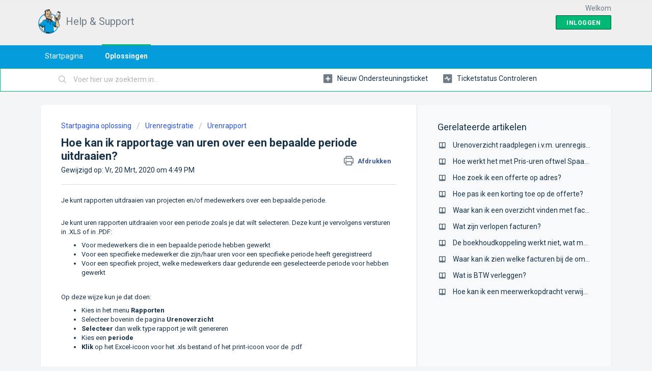

--- FILE ---
content_type: text/html; charset=utf-8
request_url: https://cannonbill.freshdesk.com/support/solutions/articles/8000084366-hoe-kan-ik-rapportage-van-uren-over-een-bepaalde-periode-uitdraaien-
body_size: 6696
content:
<!DOCTYPE html>
       
        <!--[if lt IE 7]><html class="no-js ie6 dew-dsm-theme " lang="nl" dir="ltr" data-date-format="non_us"><![endif]-->       
        <!--[if IE 7]><html class="no-js ie7 dew-dsm-theme " lang="nl" dir="ltr" data-date-format="non_us"><![endif]-->       
        <!--[if IE 8]><html class="no-js ie8 dew-dsm-theme " lang="nl" dir="ltr" data-date-format="non_us"><![endif]-->       
        <!--[if IE 9]><html class="no-js ie9 dew-dsm-theme " lang="nl" dir="ltr" data-date-format="non_us"><![endif]-->       
        <!--[if IE 10]><html class="no-js ie10 dew-dsm-theme " lang="nl" dir="ltr" data-date-format="non_us"><![endif]-->       
        <!--[if (gt IE 10)|!(IE)]><!--><html class="no-js  dew-dsm-theme " lang="nl" dir="ltr" data-date-format="non_us"><!--<![endif]-->
	<head>
		
		<!-- Title for the page -->
<title> Hoe kan ik rapportage van uren over een bepaalde periode uitdraaien? : Help & Support </title>

<!-- Meta information -->

      <meta charset="utf-8" />
      <meta http-equiv="X-UA-Compatible" content="IE=edge,chrome=1" />
      <meta name="description" content= "" />
      <meta name="author" content= "" />
       <meta property="og:title" content="Hoe kan ik rapportage van uren over een bepaalde periode uitdraaien?" />  <meta property="og:url" content="https://support.cannonworks.com/support/solutions/articles/8000084366-hoe-kan-ik-rapportage-van-uren-over-een-bepaalde-periode-uitdraaien-" />  <meta property="og:description" content=" Je kunt rapporten uitdraaien van projecten en/of medewerkers over een bepaalde periode.     Je kunt uren rapporten uitdraaien voor een periode zoals je dat wilt selecteren. Deze kunt je vervolgens versturen in .XLS of in .PDF:   Voor medewerkers ..." />  <meta property="og:image" content="https://s3.amazonaws.com/cdn.freshdesk.com/data/helpdesk/attachments/production/8004807467/logo/UKsX_DA41kSOUfRfqmnZJPXkxkSFiPgCqQ.png?X-Amz-Algorithm=AWS4-HMAC-SHA256&amp;amp;X-Amz-Credential=AKIAS6FNSMY2XLZULJPI%2F20251208%2Fus-east-1%2Fs3%2Faws4_request&amp;amp;X-Amz-Date=20251208T103750Z&amp;amp;X-Amz-Expires=604800&amp;amp;X-Amz-SignedHeaders=host&amp;amp;X-Amz-Signature=fc10783077536c3c9d60579c50e69b8f75ec831329360f6acdcf0a21076ad245" />  <meta property="og:site_name" content="Help &amp; Support" />  <meta property="og:type" content="article" />  <meta name="twitter:title" content="Hoe kan ik rapportage van uren over een bepaalde periode uitdraaien?" />  <meta name="twitter:url" content="https://support.cannonworks.com/support/solutions/articles/8000084366-hoe-kan-ik-rapportage-van-uren-over-een-bepaalde-periode-uitdraaien-" />  <meta name="twitter:description" content=" Je kunt rapporten uitdraaien van projecten en/of medewerkers over een bepaalde periode.     Je kunt uren rapporten uitdraaien voor een periode zoals je dat wilt selecteren. Deze kunt je vervolgens versturen in .XLS of in .PDF:   Voor medewerkers ..." />  <meta name="twitter:image" content="https://s3.amazonaws.com/cdn.freshdesk.com/data/helpdesk/attachments/production/8004807467/logo/UKsX_DA41kSOUfRfqmnZJPXkxkSFiPgCqQ.png?X-Amz-Algorithm=AWS4-HMAC-SHA256&amp;amp;X-Amz-Credential=AKIAS6FNSMY2XLZULJPI%2F20251208%2Fus-east-1%2Fs3%2Faws4_request&amp;amp;X-Amz-Date=20251208T103750Z&amp;amp;X-Amz-Expires=604800&amp;amp;X-Amz-SignedHeaders=host&amp;amp;X-Amz-Signature=fc10783077536c3c9d60579c50e69b8f75ec831329360f6acdcf0a21076ad245" />  <meta name="twitter:card" content="summary" />  <link rel="canonical" href="https://support.cannonworks.com/support/solutions/articles/8000084366-hoe-kan-ik-rapportage-van-uren-over-een-bepaalde-periode-uitdraaien-" /> 

<!-- Responsive setting -->
<link rel="apple-touch-icon" href="https://s3.amazonaws.com/cdn.freshdesk.com/data/helpdesk/attachments/production/8005098695/fav_icon/3KbLvUCe7mefkYdhzGpeahYe1dhh3QBbWA.png" />
        <link rel="apple-touch-icon" sizes="72x72" href="https://s3.amazonaws.com/cdn.freshdesk.com/data/helpdesk/attachments/production/8005098695/fav_icon/3KbLvUCe7mefkYdhzGpeahYe1dhh3QBbWA.png" />
        <link rel="apple-touch-icon" sizes="114x114" href="https://s3.amazonaws.com/cdn.freshdesk.com/data/helpdesk/attachments/production/8005098695/fav_icon/3KbLvUCe7mefkYdhzGpeahYe1dhh3QBbWA.png" />
        <link rel="apple-touch-icon" sizes="144x144" href="https://s3.amazonaws.com/cdn.freshdesk.com/data/helpdesk/attachments/production/8005098695/fav_icon/3KbLvUCe7mefkYdhzGpeahYe1dhh3QBbWA.png" />
        <meta name="viewport" content="width=device-width, initial-scale=1.0, maximum-scale=5.0, user-scalable=yes" /> 
		
		<!-- Adding meta tag for CSRF token -->
		<meta name="csrf-param" content="authenticity_token" />
<meta name="csrf-token" content="xvd2X6Uo7IdPkSs8Fj+rPuMEuDxw28VbdXnKyE1Z64ntmYRMgoRytat3GAvYIrfFi6hxSDdErAFK13twpHIxrA==" />
		<!-- End meta tag for CSRF token -->
		
		<!-- Fav icon for portal -->
		<link rel='shortcut icon' href='https://s3.amazonaws.com/cdn.freshdesk.com/data/helpdesk/attachments/production/8005098695/fav_icon/3KbLvUCe7mefkYdhzGpeahYe1dhh3QBbWA.png' />

		<!-- Base stylesheet -->
 
		<link rel="stylesheet" media="print" href="https://assets6.freshdesk.com/assets/cdn/portal_print-6e04b27f27ab27faab81f917d275d593fa892ce13150854024baaf983b3f4326.css" />
	  		<link rel="stylesheet" media="screen" href="https://assets1.freshdesk.com/assets/cdn/falcon_portal_utils-c6419fa0772a91891f1dcc2bbfbaec489c3a2a92731c172a2048b15de43ed05a.css" />	

		
		<!-- Theme stylesheet -->

		<link href="/support/theme.css?v=4&amp;d=1725009831" media="screen" rel="stylesheet" type="text/css">

		<!-- Google font url if present -->
		<link href='https://fonts.googleapis.com/css?family=Roboto:regular,italic,500,700,700italic' rel='stylesheet' type='text/css' nonce='x+VIzQhRqmXmx+/e06h6dg=='>

		<!-- Including default portal based script framework at the top -->
		<script src="https://assets10.freshdesk.com/assets/cdn/portal_head_v2-d07ff5985065d4b2f2826fdbbaef7df41eb75e17b915635bf0413a6bc12fd7b7.js"></script>
		<!-- Including syntexhighlighter for portal -->
		<script src="https://assets7.freshdesk.com/assets/cdn/prism-841b9ba9ca7f9e1bc3cdfdd4583524f65913717a3ab77714a45dd2921531a402.js"></script>

		

		<!-- Access portal settings information via javascript -->
		 <script type="text/javascript">     var portal = {"language":"nl","name":"Help &amp; Support","contact_info":"","current_page_name":"article_view","current_tab":"solutions","vault_service":{"url":"https://vault-service.freshworks.com/data","max_try":2,"product_name":"fd"},"current_account_id":279568,"preferences":{"bg_color":"#f3f5f7","header_color":"#efefef","help_center_color":"#f3f5f7","footer_color":"#183247","tab_color":"#049CDB","tab_hover_color":"#02b875","btn_background":"#f3f5f7","btn_primary_background":"#02b875","baseFont":"Roboto","textColor":"#183247","headingsFont":"Roboto","headingsColor":"#183247","linkColor":"#183247","linkColorHover":"#2753d7","inputFocusRingColor":"#049CDB","nonResponsive":false},"image_placeholders":{"spacer":"https://assets2.freshdesk.com/assets/misc/spacer.gif","profile_thumb":"https://assets9.freshdesk.com/assets/misc/profile_blank_thumb-4a7b26415585aebbd79863bd5497100b1ea52bab8df8db7a1aecae4da879fd96.jpg","profile_medium":"https://assets1.freshdesk.com/assets/misc/profile_blank_medium-1dfbfbae68bb67de0258044a99f62e94144f1cc34efeea73e3fb85fe51bc1a2c.jpg"},"falcon_portal_theme":false,"current_object_id":8000084366};     var attachment_size = 20;     var blocked_extensions = "";     var allowed_extensions = "";     var store = {
        user: {},
        ticket: {},
        portalLaunchParty: {}};    store.portalLaunchParty.ticketFragmentsEnabled = false;    store.pod = "us-east-1";    store.region = "US"; </script> 


			
	</head>
	<body>
            	
		
		
		
	<header class="banner">
		<div class="banner-wrapper page">
			<div class="banner-title">
				<a href="https://support.cannonworks.com"class='portal-logo'><span class="portal-img"><i></i>
                    <img src='https://s3.amazonaws.com/cdn.freshdesk.com/data/helpdesk/attachments/production/8004807467/logo/UKsX_DA41kSOUfRfqmnZJPXkxkSFiPgCqQ.png' alt="Logo"
                        onerror="default_image_error(this)" data-type="logo" />
                 </span></a>
				<h1 class="ellipsis heading">Help &amp; Support</h1>
			</div>
			<nav class="banner-nav">
				 <div class="welcome">Welkom <b></b> </div>  <b><a href="/support/login"><b>Inloggen</b></a></b>
			</nav>
		</div>
	</header>
	<nav class="page-tabs">
		<div class="page no-padding no-header-tabs">
			
				<a data-toggle-dom="#header-tabs" href="#" data-animated="true" class="mobile-icon-nav-menu show-in-mobile"></a>
				<div class="nav-link" id="header-tabs">
					
						
							<a href="/support/home" class="">Startpagina</a>
						
					
						
							<a href="/support/solutions" class="active">Oplossingen</a>
						
					
				</div>
			
		</div>
	</nav>

<!-- Search and page links for the page -->

	<section class="help-center-sc rounded-6">
		<div class="page no-padding">
		<div class="hc-search">
			<div class="hc-search-c">
				<form class="hc-search-form print--remove" autocomplete="off" action="/support/search/solutions" id="hc-search-form" data-csrf-ignore="true">
	<div class="hc-search-input">
	<label for="support-search-input" class="hide">Voer hier uw zoekterm in...</label>
		<input placeholder="Voer hier uw zoekterm in..." type="text"
			name="term" class="special" value=""
            rel="page-search" data-max-matches="10" id="support-search-input">
	</div>
	<div class="hc-search-button">
		<button class="btn btn-primary" aria-label="Zoeken" type="submit" autocomplete="off">
			<i class="mobile-icon-search hide-tablet"></i>
			<span class="hide-in-mobile">
				Zoeken
			</span>
		</button>
	</div>
</form>
			</div>
		</div>
		<div class="hc-nav ">
			 <nav>   <div>
              <a href="/support/tickets/new" class="mobile-icon-nav-newticket new-ticket ellipsis" title="Nieuw ondersteuningsticket">
                <span> Nieuw ondersteuningsticket </span>
              </a>
            </div>   <div>
              <a href="/support/tickets" class="mobile-icon-nav-status check-status ellipsis" title="Ticketstatus controleren">
                <span>Ticketstatus controleren</span>
              </a>
            </div>  </nav>
		</div>
		</div>
	</section>



<div class="page">
	
	
	<!-- Search and page links for the page -->
	

	<!-- Notification Messages -->
	 <div class="alert alert-with-close notice hide" id="noticeajax"></div> 

	
	<div class="c-wrapper">		
		<section class="main content rounded-6 min-height-on-desktop fc-article-show" id="article-show-8000084366">
	<div class="breadcrumb">
		<a href="/support/solutions"> Startpagina oplossing </a>
		<a href="/support/solutions/8000051853">Urenregistratie</a>
		<a href="/support/solutions/folders/8000088317">Urenrapport</a>
	</div>
	<b class="page-stamp page-stamp-article">
		<b class="icon-page-article"></b>
	</b>

	<h2 class="heading">Hoe kan ik rapportage van uren over een bepaalde periode uitdraaien?
	 	<a href="#"
            class="solution-print--icon print--remove"
 			title="Dit artikel afdrukken"
 			arial-role="link"
 			arial-label="Dit artikel afdrukken"
			id="print-article"
 		>
			<span class="icon-print"></span>
			<span class="text-print">Afdrukken</span>
 		</a>
	</h2>
	
	<p>Gewijzigd op: Vr, 20 Mrt, 2020 om  4:49 PM</p>
	<hr />
	

	<article class="article-body" id="article-body" rel="image-enlarge">
		<p>Je kunt rapporten uitdraaien van projecten en/of medewerkers over een bepaalde periode.</p><p><br></p><p>Je kunt uren rapporten uitdraaien voor een periode zoals je dat wilt selecteren. Deze kunt je vervolgens versturen in .XLS of in .PDF:</p><ul><li>Voor medewerkers die in een bepaalde periode hebben gewerkt</li><li>Voor een specifieke medewerker die zijn/haar uren voor een specifieke periode heeft geregistreerd</li><li>Voor een specifiek project, welke medewerkers daar gedurende een geselecteerde periode voor hebben gewerkt</li></ul><p><br></p><p>Op deze wijze kun je dat doen:</p><ul><li>Kies in het menu <strong>Rapporten</strong></li><li>Selecteer bovenin de pagina<strong> Urenoverzicht</strong></li><li><strong>Selecteer</strong> dan welk type rapport je wilt genereren</li><li>Kies een <strong>periode</strong></li><li><strong>Klik </strong>op het Excel-icoon voor het .xls bestand of het print-icoon voor de .pdf</li></ul><p><br></p><p><br></p><p><img src="https://s3.amazonaws.com/cdn.freshdesk.com/data/helpdesk/attachments/production/8062184240/original/1mHJT6sGuGJiNSugn1ltVwzD-NHMWsWV7Q.png?1584718860" style="width: auto;" class="fr-fic fr-fil fr-dib" data-attachment="[object Object]" data-id="8062184240"></p>
	</article>

	<hr />	
		

		<p class="article-vote" id="voting-container" 
											data-user-id="" 
											data-article-id="8000084366"
											data-language="nl">
										Was dit antwoord nuttig?<span data-href="/support/solutions/articles/8000084366/thumbs_up" class="vote-up a-link" id="article_thumbs_up" 
									data-remote="true" data-method="put" data-update="#voting-container" 
									data-user-id=""
									data-article-id="8000084366"
									data-language="nl"
									data-update-with-message="Fijn dat we hebben kunnen helpen. Hartelijk dank voor uw feedback.">
								Ja</span><span class="vote-down-container"><span data-href="/support/solutions/articles/8000084366/thumbs_down" class="vote-down a-link" id="article_thumbs_down" 
									data-remote="true" data-method="put" data-update="#vote-feedback-form" 
									data-user-id=""
									data-article-id="8000084366"
									data-language="nl"
									data-hide-dom="#voting-container" data-show-dom="#vote-feedback-container">
								Nee</span></span></p><a class="hide a-link" id="vote-feedback-form-link" data-hide-dom="#vote-feedback-form-link" data-show-dom="#vote-feedback-container">Feedback versturen</a><div id="vote-feedback-container"class="hide">	<div class="lead">Sorry dat we u niet kunnen helpen. Help ons om dit artikel te verbeteren met uw feedback.</div>	<div id="vote-feedback-form">		<div class="sloading loading-small loading-block"></div>	</div></div>
		
</section>
<section class="sidebar content rounded-6 fc-related-articles">
	<div id="related_articles"><div class="cs-g-c"><section class="article-list"><h3 class="list-lead">Gerelateerde artikelen</h3><ul rel="remote" 
			data-remote-url="/nl/support/search/articles/8000084366/related_articles?container=related_articles&limit=10" 
			id="related-article-list"></ul></section></div></div>
</section>

<script nonce="x+VIzQhRqmXmx+/e06h6dg==">
	['click', 'keypress'].forEach(function eventsCallback(event) {
		document.getElementById('print-article').addEventListener(event, function (e) {
			if (event === 'keypress' && e.key !== 'Enter') return;
			e.preventDefault();
			print();
		});
	});
</script>

	</div>
	

	

</div>

	<footer class="footer rounded-6">
		<nav class="footer-links page no-padding">
			
					
						<a href="/support/home" class="">Startpagina</a>
					
						<a href="/support/solutions" class="active">Oplossingen</a>
					
			
			
			
		</nav>
	</footer>
	




			<script src="https://assets10.freshdesk.com/assets/cdn/portal_bottom-0fe88ce7f44d512c644a48fda3390ae66247caeea647e04d017015099f25db87.js"></script>

		<script src="https://assets10.freshdesk.com/assets/cdn/redactor-642f8cbfacb4c2762350a557838bbfaadec878d0d24e9a0d8dfe90b2533f0e5d.js"></script> 
		<script src="https://assets5.freshdesk.com/assets/cdn/lang/nl-031c78c7814576cee1d9e8e415b3c9f0516a7cab08f474a40f8e49d7fcd5d0c9.js"></script>
		<!-- for i18n-js translations -->
  		<script src="https://assets1.freshdesk.com/assets/cdn/i18n/portal/nl-5172ab1d8af0158f75df0ad95edfbf1fc066818efe611356a20d3253989b5752.js"></script>
		<!-- Including default portal based script at the bottom -->
		<script nonce="x+VIzQhRqmXmx+/e06h6dg==">
//<![CDATA[
	
	jQuery(document).ready(function() {
					
		// Setting the locale for moment js
		moment.lang('nl');

		var validation_meassages = {"required":"Dit is een vereist veld.","remote":"Corrigeer dit veld.","email":"Voer een geldig e-mailadres in.","url":"Voer een geldige URL in.","date":"Voer een geldige datum in.","dateISO":"Voer een geldige datum in (ISO).","number":"Voer een geldig nummer in.","digits":"Voer alleen cijfers in.","creditcard":"Voer een geldig creditcardnummer in.","equalTo":"Voer dezelfde waarde nogmaals in.","two_decimal_place_warning":"Value cannot have more than 2 decimal digits","integration_no_match":"geen overeenkomstige gegevens...","select_atleast_one":"Selecteer minimaal één optie.","ember_method_name_reserved":"Deze naam is gereserveerd en kan niet worden gebruikt. Kies een andere naam."}	

		jQuery.extend(jQuery.validator.messages, validation_meassages );


		jQuery(".call_duration").each(function () {
			var format,time;
			if (jQuery(this).data("time") === undefined) { return; }
			if(jQuery(this).hasClass('freshcaller')){ return; }
			time = jQuery(this).data("time");
			if (time>=3600) {
			 format = "hh:mm:ss";
			} else {
				format = "mm:ss";
			}
			jQuery(this).html(time.toTime(format));
		});
	});

	// Shortcuts variables
	var Shortcuts = {"global":{"help":"?","save":"mod+return","cancel":"esc","search":"/","status_dialog":"mod+alt+return","save_cuctomization":"mod+shift+s"},"app_nav":{"dashboard":"g d","tickets":"g t","social":"g e","solutions":"g s","forums":"g f","customers":"g c","reports":"g r","admin":"g a","ticket_new":"g n","compose_email":"g m"},"pagination":{"previous":"alt+left","next":"alt+right","alt_previous":"j","alt_next":"k"},"ticket_list":{"ticket_show":"return","select":"x","select_all":"shift+x","search_view":"v","show_description":"space","unwatch":"w","delete":"#","pickup":"@","spam":"!","close":"~","silent_close":"alt+shift+`","undo":"z","reply":"r","forward":"f","add_note":"n","scenario":"s"},"ticket_detail":{"toggle_watcher":"w","reply":"r","forward":"f","add_note":"n","close":"~","silent_close":"alt+shift+`","add_time":"m","spam":"!","delete":"#","show_activities_toggle":"}","properties":"p","expand":"]","undo":"z","select_watcher":"shift+w","go_to_next":["j","down"],"go_to_previous":["k","up"],"scenario":"s","pickup":"@","collaboration":"d"},"social_stream":{"search":"s","go_to_next":["j","down"],"go_to_previous":["k","up"],"open_stream":["space","return"],"close":"esc","reply":"r","retweet":"shift+r"},"portal_customizations":{"preview":"mod+shift+p"},"discussions":{"toggle_following":"w","add_follower":"shift+w","reply_topic":"r"}};
	
	// Date formats
	var DATE_FORMATS = {"non_us":{"moment_date_with_week":"ddd, D MMM, YYYY","datepicker":"d M, yy","datepicker_escaped":"d M yy","datepicker_full_date":"D, d M, yy","mediumDate":"d MMM, yyyy"},"us":{"moment_date_with_week":"ddd, MMM D, YYYY","datepicker":"M d, yy","datepicker_escaped":"M d yy","datepicker_full_date":"D, M d, yy","mediumDate":"MMM d, yyyy"}};

	var lang = { 
		loadingText: "Een ogenblik geduld...",
		viewAllTickets: "View all tickets"
	};


//]]>
</script> 

		

		<img src='/support/solutions/articles/8000084366-hoe-kan-ik-rapportage-van-uren-over-een-bepaalde-periode-uitdraaien-/hit' alt='Aantal artikelweergaves' aria-hidden='true'/>
		<script type="text/javascript">
     		I18n.defaultLocale = "en";
     		I18n.locale = "nl";
		</script>
			
    	


		<!-- Include dynamic input field script for signup and profile pages (Mint theme) -->

	</body>
</html>


--- FILE ---
content_type: text/html; charset=utf-8
request_url: https://cannonbill.freshdesk.com/nl/support/search/articles/8000084366/related_articles?container=related_articles&limit=10
body_size: 355
content:
	<li>
		<div class="ellipsis">
			<a href="/support/solutions/articles/8000068481-urenoverzicht-raadplegen-i-v-m-urenregistratie">Urenoverzicht raadplegen i.v.m. urenregistratie</a>
		</div>
	</li>
	<li>
		<div class="ellipsis">
			<a href="/support/solutions/articles/8000068480-hoe-werkt-het-met-pris-uren-oftwel-spaaruren-">Hoe werkt het met Pris-uren oftwel Spaaruren?</a>
		</div>
	</li>
	<li>
		<div class="ellipsis">
			<a href="/support/solutions/articles/8000048072-hoe-zoek-ik-een-offerte-op-adres-">Hoe zoek ik een offerte op adres?</a>
		</div>
	</li>
	<li>
		<div class="ellipsis">
			<a href="/support/solutions/articles/8000051634-hoe-pas-ik-een-korting-toe-op-de-offerte-">Hoe pas ik een korting toe op de offerte?</a>
		</div>
	</li>
	<li>
		<div class="ellipsis">
			<a href="/support/solutions/articles/8000041368-waar-kan-ik-een-overzicht-vinden-met-facturen-van-een-bepaalde-periode-">Waar kan ik een overzicht vinden met facturen van een bepaalde periode?</a>
		</div>
	</li>
	<li>
		<div class="ellipsis">
			<a href="/support/solutions/articles/8000041485-wat-zijn-verlopen-facturen-">Wat zijn verlopen facturen? </a>
		</div>
	</li>
	<li>
		<div class="ellipsis">
			<a href="/support/solutions/articles/8000111130-de-boekhoudkoppeling-werkt-niet-wat-moet-ik-doen-">De boekhoudkoppeling werkt niet, wat moet ik doen?</a>
		</div>
	</li>
	<li>
		<div class="ellipsis">
			<a href="/support/solutions/articles/8000058522-waar-kan-ik-zien-welke-facturen-bij-de-omzet-van-een-bepaalde-maand-horen-">Waar kan ik zien welke facturen bij de omzet van een bepaalde maand horen?</a>
		</div>
	</li>
	<li>
		<div class="ellipsis">
			<a href="/support/solutions/articles/8000054901-wat-is-btw-verleggen-">Wat is BTW verleggen?</a>
		</div>
	</li>
	<li>
		<div class="ellipsis">
			<a href="/support/solutions/articles/8000085521-hoe-kan-ik-een-meerwerkopdracht-verwijderen-">Hoe kan ik een meerwerkopdracht verwijderen?</a>
		</div>
	</li>
	<script type="text/javascript" nonce="x+VIzQhRqmXmx+/e06h6dg==">
		jQuery("#related_articles").css("display", "block");
	</script>
